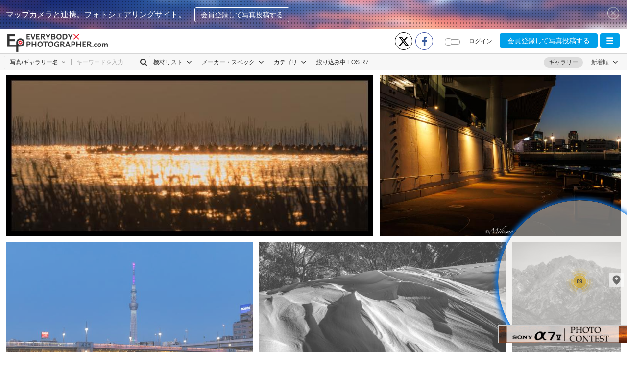

--- FILE ---
content_type: text/html; charset=UTF-8
request_url: https://www.every-photo.com/ajax-search-photo
body_size: 2924
content:
<div class="gallery-item hv-fav" data-num="" data-type="photo" data-id="6cd010c0-e9bf-11ef-b34d-0bfcd77b23f8">
        <a href="https://www.every-photo.com/photo/6cd010c0-e9bf-11ef-b34d-0bfcd77b23f8" target="_blank">
            <span class="img_Guard"></span><img class="img-full" src="https://www.every-photo.com/upload/thumbnail/6b5e7400-e9bf-11ef-a2d0-cba0558122ff.jpeg"/>
        </a>
        <div class="details">
            <div class="details-top details-option">
                                    <span class="start jsLogin" aria-hidden="true">
                        <a href="javascript:;" class="jsNumberFavourite">
                            <i class="fa ic-start-white"  attr-id="6cd010c0-e9bf-11ef-b34d-0bfcd77b23f8"></i>
                        </a>
                    </span>
                            </div>
            <div class="details-bt">
                <div class="text">
                    <a href="https://www.every-photo.com/1823099003213226/profile">
                        <img class="bd-radius" style="height: 20px; width: 20px;" src="https://www.every-photo.com/upload/avatar/dba5e420-e2ec-11ef-9eeb-69207eced89b.jpeg">
                        <span>koji_koji</span>
                    </a>
                </div>
                <div class="tool">
                    <a href="javascript:;">
                        <i class="fa ic-start-white" aria-hidden="true"></i>
                        <span class="jsNumberFavourite" attr-id="6cd010c0-e9bf-11ef-b34d-0bfcd77b23f8">0</span>
                    </a>
                </div>
                <div class="tool">
                    <a href="javascript:;">
                        <i class="fa fa-commenting" aria-hidden="true"></i>
                        <span class="jsTotalComment" attr-id="6cd010c0-e9bf-11ef-b34d-0bfcd77b23f8">0</span>
                    </a>
                </div>
            </div>
        </div>
    </div>
    <div class="gallery-item hv-fav" data-num="" data-type="photo" data-id="b267a390-e773-11ef-975f-357fd882a585">
        <a href="https://www.every-photo.com/photo/b267a390-e773-11ef-975f-357fd882a585" target="_blank">
            <span class="img_Guard"></span><img class="img-full" src="https://www.every-photo.com/upload/thumbnail/b1b193a0-e773-11ef-be4a-8b21b823cf3a.jpg"/>
        </a>
        <div class="details">
            <div class="details-top details-option">
                                    <span class="start jsLogin" aria-hidden="true">
                        <a href="javascript:;" class="jsNumberFavourite">
                            <i class="fa ic-start-white"  attr-id="b267a390-e773-11ef-975f-357fd882a585"></i>
                        </a>
                    </span>
                            </div>
            <div class="details-bt">
                <div class="text">
                    <a href="https://www.every-photo.com/1805697167419624/profile">
                        <img class="bd-radius" style="height: 20px; width: 20px;" src="https://www.every-photo.com/upload/avatar/c1c3f250-4bc0-11ef-9d4d-d185d76713db.jpg">
                        <span>K-ONE(Mikumo)</span>
                    </a>
                </div>
                <div class="tool">
                    <a href="javascript:;">
                        <i class="fa ic-start-white" aria-hidden="true"></i>
                        <span class="jsNumberFavourite" attr-id="b267a390-e773-11ef-975f-357fd882a585">0</span>
                    </a>
                </div>
                <div class="tool">
                    <a href="javascript:;">
                        <i class="fa fa-commenting" aria-hidden="true"></i>
                        <span class="jsTotalComment" attr-id="b267a390-e773-11ef-975f-357fd882a585">0</span>
                    </a>
                </div>
            </div>
        </div>
    </div>
    <div class="gallery-item hv-fav" data-num="" data-type="photo" data-id="0529a5b0-e773-11ef-9890-c1f6b6f7b12f">
        <a href="https://www.every-photo.com/photo/0529a5b0-e773-11ef-9890-c1f6b6f7b12f" target="_blank">
            <span class="img_Guard"></span><img class="img-full" src="https://www.every-photo.com/upload/thumbnail/04539490-e773-11ef-bec0-795f77bb25d8.jpg"/>
        </a>
        <div class="details">
            <div class="details-top details-option">
                                    <span class="start jsLogin" aria-hidden="true">
                        <a href="javascript:;" class="jsNumberFavourite">
                            <i class="fa ic-start-white"  attr-id="0529a5b0-e773-11ef-9890-c1f6b6f7b12f"></i>
                        </a>
                    </span>
                            </div>
            <div class="details-bt">
                <div class="text">
                    <a href="https://www.every-photo.com/1805697167419624/profile">
                        <img class="bd-radius" style="height: 20px; width: 20px;" src="https://www.every-photo.com/upload/avatar/c1c3f250-4bc0-11ef-9d4d-d185d76713db.jpg">
                        <span>K-ONE(Mikumo)</span>
                    </a>
                </div>
                <div class="tool">
                    <a href="javascript:;">
                        <i class="fa ic-start-white" aria-hidden="true"></i>
                        <span class="jsNumberFavourite" attr-id="0529a5b0-e773-11ef-9890-c1f6b6f7b12f">0</span>
                    </a>
                </div>
                <div class="tool">
                    <a href="javascript:;">
                        <i class="fa fa-commenting" aria-hidden="true"></i>
                        <span class="jsTotalComment" attr-id="0529a5b0-e773-11ef-9890-c1f6b6f7b12f">0</span>
                    </a>
                </div>
            </div>
        </div>
    </div>
    <div class="gallery-item hv-fav" data-num="" data-type="photo" data-id="064fec30-d668-11ef-8c8f-cd0326db68d0">
        <a href="https://www.every-photo.com/photo/064fec30-d668-11ef-8c8f-cd0326db68d0" target="_blank">
            <span class="img_Guard"></span><img class="img-full" src="https://www.every-photo.com/upload/thumbnail/05add1d0-d668-11ef-9cb7-c5b6bf30705a.jpg"/>
        </a>
        <div class="details">
            <div class="details-top details-option">
                                    <span class="start jsLogin" aria-hidden="true">
                        <a href="javascript:;" class="jsNumberFavourite">
                            <i class="fa ic-start-white"  attr-id="064fec30-d668-11ef-8c8f-cd0326db68d0"></i>
                        </a>
                    </span>
                            </div>
            <div class="details-bt">
                <div class="text">
                    <a href="https://www.every-photo.com/1821502851119908/profile">
                        <img class="bd-radius" style="height: 20px; width: 20px;" src="https://www.every-photo.com/upload/avatar/no-avatar.png">
                        <span>しょうへい１２２１</span>
                    </a>
                </div>
                <div class="tool">
                    <a href="javascript:;">
                        <i class="fa ic-start-white" aria-hidden="true"></i>
                        <span class="jsNumberFavourite" attr-id="064fec30-d668-11ef-8c8f-cd0326db68d0">0</span>
                    </a>
                </div>
                <div class="tool">
                    <a href="javascript:;">
                        <i class="fa fa-commenting" aria-hidden="true"></i>
                        <span class="jsTotalComment" attr-id="064fec30-d668-11ef-8c8f-cd0326db68d0">0</span>
                    </a>
                </div>
            </div>
        </div>
    </div>
    <div class="gallery-item hv-fav" data-num="" data-type="photo" data-id="53afe8c0-d4d9-11ef-93ce-3fd7e7b9a94a">
        <a href="https://www.every-photo.com/photo/53afe8c0-d4d9-11ef-93ce-3fd7e7b9a94a" target="_blank">
            <span class="img_Guard"></span><img class="img-full" src="https://www.every-photo.com/upload/thumbnail/52e455a0-d4d9-11ef-983c-7bcd3dc26ca6.jpg"/>
        </a>
        <div class="details">
            <div class="details-top details-option">
                                    <span class="start jsLogin" aria-hidden="true">
                        <a href="javascript:;" class="jsNumberFavourite">
                            <i class="fa ic-start-white"  attr-id="53afe8c0-d4d9-11ef-93ce-3fd7e7b9a94a"></i>
                        </a>
                    </span>
                            </div>
            <div class="details-bt">
                <div class="text">
                    <a href="https://www.every-photo.com/1821502851119908/profile">
                        <img class="bd-radius" style="height: 20px; width: 20px;" src="https://www.every-photo.com/upload/avatar/no-avatar.png">
                        <span>しょうへい１２２１</span>
                    </a>
                </div>
                <div class="tool">
                    <a href="javascript:;">
                        <i class="fa ic-start-white" aria-hidden="true"></i>
                        <span class="jsNumberFavourite" attr-id="53afe8c0-d4d9-11ef-93ce-3fd7e7b9a94a">0</span>
                    </a>
                </div>
                <div class="tool">
                    <a href="javascript:;">
                        <i class="fa fa-commenting" aria-hidden="true"></i>
                        <span class="jsTotalComment" attr-id="53afe8c0-d4d9-11ef-93ce-3fd7e7b9a94a">0</span>
                    </a>
                </div>
            </div>
        </div>
    </div>
    <div class="gallery-item hv-fav" data-num="" data-type="photo" data-id="1ea75b50-d0f0-11ef-9cf5-bd021884a313">
        <a href="https://www.every-photo.com/photo/1ea75b50-d0f0-11ef-9cf5-bd021884a313" target="_blank">
            <span class="img_Guard"></span><img class="img-full" src="https://www.every-photo.com/upload/thumbnail/1ddb2920-d0f0-11ef-8fd7-fd86ab831c85.jpg"/>
        </a>
        <div class="details">
            <div class="details-top details-option">
                                    <span class="start jsLogin" aria-hidden="true">
                        <a href="javascript:;" class="jsNumberFavourite">
                            <i class="fa ic-start-white"  attr-id="1ea75b50-d0f0-11ef-9cf5-bd021884a313"></i>
                        </a>
                    </span>
                            </div>
            <div class="details-bt">
                <div class="text">
                    <a href="https://www.every-photo.com/1755313759097414/profile">
                        <img class="bd-radius" style="height: 20px; width: 20px;" src="https://www.every-photo.com/upload/avatar/ff512060-c454-11ef-831e-c7b27e0c9a28.jpg">
                        <span>老眼レフ</span>
                    </a>
                </div>
                <div class="tool">
                    <a href="javascript:;">
                        <i class="fa ic-start-white" aria-hidden="true"></i>
                        <span class="jsNumberFavourite" attr-id="1ea75b50-d0f0-11ef-9cf5-bd021884a313">0</span>
                    </a>
                </div>
                <div class="tool">
                    <a href="javascript:;">
                        <i class="fa fa-commenting" aria-hidden="true"></i>
                        <span class="jsTotalComment" attr-id="1ea75b50-d0f0-11ef-9cf5-bd021884a313">0</span>
                    </a>
                </div>
            </div>
        </div>
    </div>
    <div class="gallery-item hv-fav" data-num="" data-type="photo" data-id="2485d010-4cb4-11ef-aae4-6babc26a4537">
        <a href="https://www.every-photo.com/photo/2485d010-4cb4-11ef-aae4-6babc26a4537" target="_blank">
            <span class="img_Guard"></span><img class="img-full" src="https://www.every-photo.com/upload/thumbnail/23c37530-4cb4-11ef-b86a-4d8668beb264.jpg"/>
        </a>
        <div class="details">
            <div class="details-top details-option">
                                    <span class="start jsLogin" aria-hidden="true">
                        <a href="javascript:;" class="jsNumberFavourite">
                            <i class="fa ic-start-white"  attr-id="2485d010-4cb4-11ef-aae4-6babc26a4537"></i>
                        </a>
                    </span>
                            </div>
            <div class="details-bt">
                <div class="text">
                    <a href="https://www.every-photo.com/1805697167419624/profile">
                        <img class="bd-radius" style="height: 20px; width: 20px;" src="https://www.every-photo.com/upload/avatar/c1c3f250-4bc0-11ef-9d4d-d185d76713db.jpg">
                        <span>K-ONE(Mikumo)</span>
                    </a>
                </div>
                <div class="tool">
                    <a href="javascript:;">
                        <i class="fa ic-start-white" aria-hidden="true"></i>
                        <span class="jsNumberFavourite" attr-id="2485d010-4cb4-11ef-aae4-6babc26a4537">0</span>
                    </a>
                </div>
                <div class="tool">
                    <a href="javascript:;">
                        <i class="fa fa-commenting" aria-hidden="true"></i>
                        <span class="jsTotalComment" attr-id="2485d010-4cb4-11ef-aae4-6babc26a4537">0</span>
                    </a>
                </div>
            </div>
        </div>
    </div>
    <div class="gallery-item hv-fav" data-num="" data-type="photo" data-id="6c4bdee0-4cb3-11ef-9c91-bd80d4f1f0a0">
        <a href="https://www.every-photo.com/photo/6c4bdee0-4cb3-11ef-9c91-bd80d4f1f0a0" target="_blank">
            <span class="img_Guard"></span><img class="img-full" src="https://www.every-photo.com/upload/thumbnail/6bc4fba0-4cb3-11ef-983a-5f52118bbbad.jpg"/>
        </a>
        <div class="details">
            <div class="details-top details-option">
                                    <span class="start jsLogin" aria-hidden="true">
                        <a href="javascript:;" class="jsNumberFavourite">
                            <i class="fa ic-start-white"  attr-id="6c4bdee0-4cb3-11ef-9c91-bd80d4f1f0a0"></i>
                        </a>
                    </span>
                            </div>
            <div class="details-bt">
                <div class="text">
                    <a href="https://www.every-photo.com/1805697167419624/profile">
                        <img class="bd-radius" style="height: 20px; width: 20px;" src="https://www.every-photo.com/upload/avatar/c1c3f250-4bc0-11ef-9d4d-d185d76713db.jpg">
                        <span>K-ONE(Mikumo)</span>
                    </a>
                </div>
                <div class="tool">
                    <a href="javascript:;">
                        <i class="fa ic-start-white" aria-hidden="true"></i>
                        <span class="jsNumberFavourite" attr-id="6c4bdee0-4cb3-11ef-9c91-bd80d4f1f0a0">0</span>
                    </a>
                </div>
                <div class="tool">
                    <a href="javascript:;">
                        <i class="fa fa-commenting" aria-hidden="true"></i>
                        <span class="jsTotalComment" attr-id="6c4bdee0-4cb3-11ef-9c91-bd80d4f1f0a0">0</span>
                    </a>
                </div>
            </div>
        </div>
    </div>
    <div class="gallery-item hv-fav" data-num="" data-type="photo" data-id="b6c00bc0-9770-11ee-aa3d-37ec8f64c4fc">
        <a href="https://www.every-photo.com/photo/b6c00bc0-9770-11ee-aa3d-37ec8f64c4fc" target="_blank">
            <span class="img_Guard"></span><img class="img-full" src="https://www.every-photo.com/upload/thumbnail/b4eb1dd0-9770-11ee-915d-330bf4b234b8.jpeg"/>
        </a>
        <div class="details">
            <div class="details-top details-option">
                                    <span class="start jsLogin" aria-hidden="true">
                        <a href="javascript:;" class="jsNumberFavourite">
                            <i class="fa ic-start-white"  attr-id="b6c00bc0-9770-11ee-aa3d-37ec8f64c4fc"></i>
                        </a>
                    </span>
                            </div>
            <div class="details-bt">
                <div class="text">
                    <a href="https://www.every-photo.com/1772193625810125/profile">
                        <img class="bd-radius" style="height: 20px; width: 20px;" src="https://www.every-photo.com/upload/avatar/af292e80-55c5-11ee-a6c9-a1d24fd35f0c.png">
                        <span>Quatro</span>
                    </a>
                </div>
                <div class="tool">
                    <a href="javascript:;">
                        <i class="fa ic-start-white" aria-hidden="true"></i>
                        <span class="jsNumberFavourite" attr-id="b6c00bc0-9770-11ee-aa3d-37ec8f64c4fc">0</span>
                    </a>
                </div>
                <div class="tool">
                    <a href="javascript:;">
                        <i class="fa fa-commenting" aria-hidden="true"></i>
                        <span class="jsTotalComment" attr-id="b6c00bc0-9770-11ee-aa3d-37ec8f64c4fc">0</span>
                    </a>
                </div>
            </div>
        </div>
    </div>
    <div class="gallery-item hv-fav" data-num="" data-type="photo" data-id="0792f1c0-9770-11ee-84b5-6b3075693694">
        <a href="https://www.every-photo.com/photo/0792f1c0-9770-11ee-84b5-6b3075693694" target="_blank">
            <span class="img_Guard"></span><img class="img-full" src="https://www.every-photo.com/upload/thumbnail/07639f80-9770-11ee-b6a3-49d57333e47f.jpeg"/>
        </a>
        <div class="details">
            <div class="details-top details-option">
                                    <span class="start jsLogin" aria-hidden="true">
                        <a href="javascript:;" class="jsNumberFavourite">
                            <i class="fa ic-start-white"  attr-id="0792f1c0-9770-11ee-84b5-6b3075693694"></i>
                        </a>
                    </span>
                            </div>
            <div class="details-bt">
                <div class="text">
                    <a href="https://www.every-photo.com/1772193625810125/profile">
                        <img class="bd-radius" style="height: 20px; width: 20px;" src="https://www.every-photo.com/upload/avatar/af292e80-55c5-11ee-a6c9-a1d24fd35f0c.png">
                        <span>Quatro</span>
                    </a>
                </div>
                <div class="tool">
                    <a href="javascript:;">
                        <i class="fa ic-start-white" aria-hidden="true"></i>
                        <span class="jsNumberFavourite" attr-id="0792f1c0-9770-11ee-84b5-6b3075693694">0</span>
                    </a>
                </div>
                <div class="tool">
                    <a href="javascript:;">
                        <i class="fa fa-commenting" aria-hidden="true"></i>
                        <span class="jsTotalComment" attr-id="0792f1c0-9770-11ee-84b5-6b3075693694">0</span>
                    </a>
                </div>
            </div>
        </div>
    </div>
    <div class="gallery-item hv-fav" data-num="" data-type="photo" data-id="2a936da0-70f2-11ee-bb49-817985d18a3b">
        <a href="https://www.every-photo.com/photo/2a936da0-70f2-11ee-bb49-817985d18a3b" target="_blank">
            <span class="img_Guard"></span><img class="img-full" src="https://www.every-photo.com/upload/thumbnail/2a571af0-70f2-11ee-98c5-5551be002d92.jpeg"/>
        </a>
        <div class="details">
            <div class="details-top details-option">
                                    <span class="start jsLogin" aria-hidden="true">
                        <a href="javascript:;" class="jsNumberFavourite">
                            <i class="fa ic-start-white"  attr-id="2a936da0-70f2-11ee-bb49-817985d18a3b"></i>
                        </a>
                    </span>
                            </div>
            <div class="details-bt">
                <div class="text">
                    <a href="https://www.every-photo.com/1772193625810125/profile">
                        <img class="bd-radius" style="height: 20px; width: 20px;" src="https://www.every-photo.com/upload/avatar/af292e80-55c5-11ee-a6c9-a1d24fd35f0c.png">
                        <span>Quatro</span>
                    </a>
                </div>
                <div class="tool">
                    <a href="javascript:;">
                        <i class="fa ic-start-white" aria-hidden="true"></i>
                        <span class="jsNumberFavourite" attr-id="2a936da0-70f2-11ee-bb49-817985d18a3b">0</span>
                    </a>
                </div>
                <div class="tool">
                    <a href="javascript:;">
                        <i class="fa fa-commenting" aria-hidden="true"></i>
                        <span class="jsTotalComment" attr-id="2a936da0-70f2-11ee-bb49-817985d18a3b">0</span>
                    </a>
                </div>
            </div>
        </div>
    </div>
    <div class="gallery-item hv-fav" data-num="" data-type="photo" data-id="e965b0c0-70f1-11ee-bf63-0768f61d29d9">
        <a href="https://www.every-photo.com/photo/e965b0c0-70f1-11ee-bf63-0768f61d29d9" target="_blank">
            <span class="img_Guard"></span><img class="img-full" src="https://www.every-photo.com/upload/thumbnail/e92a6f40-70f1-11ee-bfd9-65d374ad3ce1.jpeg"/>
        </a>
        <div class="details">
            <div class="details-top details-option">
                                    <span class="start jsLogin" aria-hidden="true">
                        <a href="javascript:;" class="jsNumberFavourite">
                            <i class="fa ic-start-white"  attr-id="e965b0c0-70f1-11ee-bf63-0768f61d29d9"></i>
                        </a>
                    </span>
                            </div>
            <div class="details-bt">
                <div class="text">
                    <a href="https://www.every-photo.com/1772193625810125/profile">
                        <img class="bd-radius" style="height: 20px; width: 20px;" src="https://www.every-photo.com/upload/avatar/af292e80-55c5-11ee-a6c9-a1d24fd35f0c.png">
                        <span>Quatro</span>
                    </a>
                </div>
                <div class="tool">
                    <a href="javascript:;">
                        <i class="fa ic-start-white" aria-hidden="true"></i>
                        <span class="jsNumberFavourite" attr-id="e965b0c0-70f1-11ee-bf63-0768f61d29d9">0</span>
                    </a>
                </div>
                <div class="tool">
                    <a href="javascript:;">
                        <i class="fa fa-commenting" aria-hidden="true"></i>
                        <span class="jsTotalComment" attr-id="e965b0c0-70f1-11ee-bf63-0768f61d29d9">0</span>
                    </a>
                </div>
            </div>
        </div>
    </div>
    <div class="gallery-item hv-fav" data-num="" data-type="photo" data-id="bcf75780-70f1-11ee-9f96-5f07ada77ce9">
        <a href="https://www.every-photo.com/photo/bcf75780-70f1-11ee-9f96-5f07ada77ce9" target="_blank">
            <span class="img_Guard"></span><img class="img-full" src="https://www.every-photo.com/upload/thumbnail/bcc95df0-70f1-11ee-8cba-f36a53ceb52c.jpeg"/>
        </a>
        <div class="details">
            <div class="details-top details-option">
                                    <span class="start jsLogin" aria-hidden="true">
                        <a href="javascript:;" class="jsNumberFavourite">
                            <i class="fa ic-start-white"  attr-id="bcf75780-70f1-11ee-9f96-5f07ada77ce9"></i>
                        </a>
                    </span>
                            </div>
            <div class="details-bt">
                <div class="text">
                    <a href="https://www.every-photo.com/1772193625810125/profile">
                        <img class="bd-radius" style="height: 20px; width: 20px;" src="https://www.every-photo.com/upload/avatar/af292e80-55c5-11ee-a6c9-a1d24fd35f0c.png">
                        <span>Quatro</span>
                    </a>
                </div>
                <div class="tool">
                    <a href="javascript:;">
                        <i class="fa ic-start-white" aria-hidden="true"></i>
                        <span class="jsNumberFavourite" attr-id="bcf75780-70f1-11ee-9f96-5f07ada77ce9">0</span>
                    </a>
                </div>
                <div class="tool">
                    <a href="javascript:;">
                        <i class="fa fa-commenting" aria-hidden="true"></i>
                        <span class="jsTotalComment" attr-id="bcf75780-70f1-11ee-9f96-5f07ada77ce9">0</span>
                    </a>
                </div>
            </div>
        </div>
    </div>
    <div class="gallery-item hv-fav" data-num="" data-type="photo" data-id="75615730-70f1-11ee-ad99-876ef988bcdd">
        <a href="https://www.every-photo.com/photo/75615730-70f1-11ee-ad99-876ef988bcdd" target="_blank">
            <span class="img_Guard"></span><img class="img-full" src="https://www.every-photo.com/upload/thumbnail/7522a180-70f1-11ee-86e3-89c99c389ebe.jpeg"/>
        </a>
        <div class="details">
            <div class="details-top details-option">
                                    <span class="start jsLogin" aria-hidden="true">
                        <a href="javascript:;" class="jsNumberFavourite">
                            <i class="fa ic-start-white"  attr-id="75615730-70f1-11ee-ad99-876ef988bcdd"></i>
                        </a>
                    </span>
                            </div>
            <div class="details-bt">
                <div class="text">
                    <a href="https://www.every-photo.com/1772193625810125/profile">
                        <img class="bd-radius" style="height: 20px; width: 20px;" src="https://www.every-photo.com/upload/avatar/af292e80-55c5-11ee-a6c9-a1d24fd35f0c.png">
                        <span>Quatro</span>
                    </a>
                </div>
                <div class="tool">
                    <a href="javascript:;">
                        <i class="fa ic-start-white" aria-hidden="true"></i>
                        <span class="jsNumberFavourite" attr-id="75615730-70f1-11ee-ad99-876ef988bcdd">0</span>
                    </a>
                </div>
                <div class="tool">
                    <a href="javascript:;">
                        <i class="fa fa-commenting" aria-hidden="true"></i>
                        <span class="jsTotalComment" attr-id="75615730-70f1-11ee-ad99-876ef988bcdd">0</span>
                    </a>
                </div>
            </div>
        </div>
    </div>
    <div class="gallery-item hv-fav" data-num="" data-type="photo" data-id="f1005f90-70f0-11ee-9be3-0f3b9b5e6acc">
        <a href="https://www.every-photo.com/photo/f1005f90-70f0-11ee-9be3-0f3b9b5e6acc" target="_blank">
            <span class="img_Guard"></span><img class="img-full" src="https://www.every-photo.com/upload/thumbnail/f07b8320-70f0-11ee-988c-fb08e5a4a531.jpeg"/>
        </a>
        <div class="details">
            <div class="details-top details-option">
                                    <span class="start jsLogin" aria-hidden="true">
                        <a href="javascript:;" class="jsNumberFavourite">
                            <i class="fa ic-start-white"  attr-id="f1005f90-70f0-11ee-9be3-0f3b9b5e6acc"></i>
                        </a>
                    </span>
                            </div>
            <div class="details-bt">
                <div class="text">
                    <a href="https://www.every-photo.com/1772193625810125/profile">
                        <img class="bd-radius" style="height: 20px; width: 20px;" src="https://www.every-photo.com/upload/avatar/af292e80-55c5-11ee-a6c9-a1d24fd35f0c.png">
                        <span>Quatro</span>
                    </a>
                </div>
                <div class="tool">
                    <a href="javascript:;">
                        <i class="fa ic-start-white" aria-hidden="true"></i>
                        <span class="jsNumberFavourite" attr-id="f1005f90-70f0-11ee-9be3-0f3b9b5e6acc">0</span>
                    </a>
                </div>
                <div class="tool">
                    <a href="javascript:;">
                        <i class="fa fa-commenting" aria-hidden="true"></i>
                        <span class="jsTotalComment" attr-id="f1005f90-70f0-11ee-9be3-0f3b9b5e6acc">0</span>
                    </a>
                </div>
            </div>
        </div>
    </div>
    <div class="gallery-item hv-fav" data-num="" data-type="photo" data-id="a76c4030-fe28-11ed-b5fe-59ea906eff78">
        <a href="https://www.every-photo.com/photo/a76c4030-fe28-11ed-b5fe-59ea906eff78" target="_blank">
            <span class="img_Guard"></span><img class="img-full" src="https://www.every-photo.com/upload/thumbnail/a609b010-fe28-11ed-a399-d31af5cd281d.jpeg"/>
        </a>
        <div class="details">
            <div class="details-top details-option">
                                    <span class="start jsLogin" aria-hidden="true">
                        <a href="javascript:;" class="jsNumberFavourite">
                            <i class="fa ic-start-white"  attr-id="a76c4030-fe28-11ed-b5fe-59ea906eff78"></i>
                        </a>
                    </span>
                            </div>
            <div class="details-bt">
                <div class="text">
                    <a href="https://www.every-photo.com/1677716714015835/profile">
                        <img class="bd-radius" style="height: 20px; width: 20px;" src="https://www.every-photo.com/upload/avatar/92d02200-5d0b-11eb-9e8e-63f06eca3c93.jpeg">
                        <span>やまのり</span>
                    </a>
                </div>
                <div class="tool">
                    <a href="javascript:;">
                        <i class="fa ic-start-white" aria-hidden="true"></i>
                        <span class="jsNumberFavourite" attr-id="a76c4030-fe28-11ed-b5fe-59ea906eff78">0</span>
                    </a>
                </div>
                <div class="tool">
                    <a href="javascript:;">
                        <i class="fa fa-commenting" aria-hidden="true"></i>
                        <span class="jsTotalComment" attr-id="a76c4030-fe28-11ed-b5fe-59ea906eff78">0</span>
                    </a>
                </div>
            </div>
        </div>
    </div>
    <div class="gallery-item hv-fav" data-num="" data-type="photo" data-id="15cca010-fdd3-11ed-a723-bfa1138b3dc9">
        <a href="https://www.every-photo.com/photo/15cca010-fdd3-11ed-a723-bfa1138b3dc9" target="_blank">
            <span class="img_Guard"></span><img class="img-full" src="https://www.every-photo.com/upload/thumbnail/1379c7a0-fdd3-11ed-a092-5150fa494188.jpg"/>
        </a>
        <div class="details">
            <div class="details-top details-option">
                                    <span class="start jsLogin" aria-hidden="true">
                        <a href="javascript:;" class="jsNumberFavourite">
                            <i class="fa ic-start-white"  attr-id="15cca010-fdd3-11ed-a723-bfa1138b3dc9"></i>
                        </a>
                    </span>
                            </div>
            <div class="details-bt">
                <div class="text">
                    <a href="https://www.every-photo.com/1765111824252037/profile">
                        <img class="bd-radius" style="height: 20px; width: 20px;" src="https://www.every-photo.com/upload/avatar/no-avatar.png">
                        <span>にゃんにゃんシュレディンガー</span>
                    </a>
                </div>
                <div class="tool">
                    <a href="javascript:;">
                        <i class="fa ic-start-white" aria-hidden="true"></i>
                        <span class="jsNumberFavourite" attr-id="15cca010-fdd3-11ed-a723-bfa1138b3dc9">0</span>
                    </a>
                </div>
                <div class="tool">
                    <a href="javascript:;">
                        <i class="fa fa-commenting" aria-hidden="true"></i>
                        <span class="jsTotalComment" attr-id="15cca010-fdd3-11ed-a723-bfa1138b3dc9">0</span>
                    </a>
                </div>
            </div>
        </div>
    </div>
    <div class="gallery-item hv-fav" data-num="" data-type="photo" data-id="42b46ce0-f930-11ed-9964-ff729f4bdcf7">
        <a href="https://www.every-photo.com/photo/42b46ce0-f930-11ed-9964-ff729f4bdcf7" target="_blank">
            <span class="img_Guard"></span><img class="img-full" src="https://www.every-photo.com/upload/thumbnail/405ac4e0-f930-11ed-b85d-473059f1317c.jpg"/>
        </a>
        <div class="details">
            <div class="details-top details-option">
                                    <span class="start jsLogin" aria-hidden="true">
                        <a href="javascript:;" class="jsNumberFavourite">
                            <i class="fa ic-start-white"  attr-id="42b46ce0-f930-11ed-9964-ff729f4bdcf7"></i>
                        </a>
                    </span>
                            </div>
            <div class="details-bt">
                <div class="text">
                    <a href="https://www.every-photo.com/1765111824252037/profile">
                        <img class="bd-radius" style="height: 20px; width: 20px;" src="https://www.every-photo.com/upload/avatar/no-avatar.png">
                        <span>にゃんにゃんシュレディンガー</span>
                    </a>
                </div>
                <div class="tool">
                    <a href="javascript:;">
                        <i class="fa ic-start-white" aria-hidden="true"></i>
                        <span class="jsNumberFavourite" attr-id="42b46ce0-f930-11ed-9964-ff729f4bdcf7">0</span>
                    </a>
                </div>
                <div class="tool">
                    <a href="javascript:;">
                        <i class="fa fa-commenting" aria-hidden="true"></i>
                        <span class="jsTotalComment" attr-id="42b46ce0-f930-11ed-9964-ff729f4bdcf7">0</span>
                    </a>
                </div>
            </div>
        </div>
    </div>
    <div class="gallery-item hv-fav" data-num="" data-type="photo" data-id="80ea8f00-eb30-11ed-aa66-db3e4c48fe34">
        <a href="https://www.every-photo.com/photo/80ea8f00-eb30-11ed-aa66-db3e4c48fe34" target="_blank">
            <span class="img_Guard"></span><img class="img-full" src="https://www.every-photo.com/upload/thumbnail/7f3e82f0-eb30-11ed-b426-7b09cb5c8b78.png"/>
        </a>
        <div class="details">
            <div class="details-top details-option">
                                    <span class="start jsLogin" aria-hidden="true">
                        <a href="javascript:;" class="jsNumberFavourite">
                            <i class="fa ic-start-white"  attr-id="80ea8f00-eb30-11ed-aa66-db3e4c48fe34"></i>
                        </a>
                    </span>
                            </div>
            <div class="details-bt">
                <div class="text">
                    <a href="https://www.every-photo.com/1717388334219275/profile">
                        <img class="bd-radius" style="height: 20px; width: 20px;" src="https://www.every-photo.com/upload/avatar/no-avatar.png">
                        <span>たかちゃん</span>
                    </a>
                </div>
                <div class="tool">
                    <a href="javascript:;">
                        <i class="fa ic-start-white" aria-hidden="true"></i>
                        <span class="jsNumberFavourite" attr-id="80ea8f00-eb30-11ed-aa66-db3e4c48fe34">0</span>
                    </a>
                </div>
                <div class="tool">
                    <a href="javascript:;">
                        <i class="fa fa-commenting" aria-hidden="true"></i>
                        <span class="jsTotalComment" attr-id="80ea8f00-eb30-11ed-aa66-db3e4c48fe34">0</span>
                    </a>
                </div>
            </div>
        </div>
    </div>
    <div class="gallery-item hv-fav" data-num="" data-type="photo" data-id="6a2bd7a0-cdf1-11ed-81b7-89c7a1963a74">
        <a href="https://www.every-photo.com/photo/6a2bd7a0-cdf1-11ed-81b7-89c7a1963a74" target="_blank">
            <span class="img_Guard"></span><img class="img-full" src="https://www.every-photo.com/upload/thumbnail/6864cf60-cdf1-11ed-ae4d-1d0ea7ffa7a4.jpg"/>
        </a>
        <div class="details">
            <div class="details-top details-option">
                                    <span class="start jsLogin" aria-hidden="true">
                        <a href="javascript:;" class="jsNumberFavourite">
                            <i class="fa ic-start-white"  attr-id="6a2bd7a0-cdf1-11ed-81b7-89c7a1963a74"></i>
                        </a>
                    </span>
                            </div>
            <div class="details-bt">
                <div class="text">
                    <a href="https://www.every-photo.com/1746396999601614/profile">
                        <img class="bd-radius" style="height: 20px; width: 20px;" src="https://www.every-photo.com/upload/avatar/1665493964.jpg">
                        <span>たかみの</span>
                    </a>
                </div>
                <div class="tool">
                    <a href="javascript:;">
                        <i class="fa ic-start-white" aria-hidden="true"></i>
                        <span class="jsNumberFavourite" attr-id="6a2bd7a0-cdf1-11ed-81b7-89c7a1963a74">0</span>
                    </a>
                </div>
                <div class="tool">
                    <a href="javascript:;">
                        <i class="fa fa-commenting" aria-hidden="true"></i>
                        <span class="jsTotalComment" attr-id="6a2bd7a0-cdf1-11ed-81b7-89c7a1963a74">0</span>
                    </a>
                </div>
            </div>
        </div>
    </div>
<script type="text/javascript">
    var mygallery = $('div#mygallery');
    mygallery.on('click', 'li a.edit-photo', function (e) {
        var id = $(this).data('id');
        e.preventDefault();
        window.location.href = public_path + 'edit/' + id;
    });

</script>


--- FILE ---
content_type: application/javascript
request_url: https://www.every-photo.com/clients/js/photo/delete.js?v=96
body_size: 351
content:
/**
 * Created by reishou on 1/23/17.
 */


/**
 * ====================================================== *
 * ====================================================== *
 * ==================== VARIABLE DOM ==================== *
 * ====================================================== *
 * ====================================================== *
 **/


var modal_delete_photo = $('#del-photo'),
    button_confirm_delete = $('.btn-delete'),
    nickname = $("input[name=nickname]").val();


$(document).ready(function () {


    /**
     * ====================================================== *
     * ====================================================== *
     * ==================== DELETE PHOTO ==================== *
     * ====================================================== *
     * ====================================================== *
     **/


    $('#mygallery').on('click', 'li a.delete-photo', function (e) {
        var id = $(this).data('id');
        $("input[name=delete_id]").val(id);
        modal_delete_photo.modal('show');
        e.preventDefault();
    });

    button_confirm_delete.on('click', function (e) {
        button_confirm_delete.addClass('disabled-area');
        var delete_id = $("input[name=delete_id]").val();
        if (delete_id != '') {
            $.ajax({
                url: public_path + "ajax/delete-photo",
                data: {
                    photo_id: delete_id
                },
                type: "POST",
                beforeSend: function(){
                    toastr.clear();
                    notification('info', Lang.get('alert.messages.deleting_photo'), Lang.get('alert.label.deleting_photo'), '0');
                }
            })
                .error(function (xhr) {
                    button_confirm_delete.removeClass('disabled-area');
                    toastr.clear();
                    if (xhr.status == 403) {
                        notification('error', Lang.get('alert.messages.setting_permission'), Lang.get('alert.label.setting_error'));
                    } else {
                        notification('error', Lang.get('alert.messages.try_again'), Lang.get('alert.label.error'));
                    }
                    return false;
                })
                .done(function () {
                    toastr.clear();
                    notification(
                        'success',
                        Lang.get('alert.messages.photo_deleted'),
                        Lang.get('alert.label.delete_success'),
                        '1500');
                    setTimeout(function () {
                        window.location.href = public_path + nickname + '/photos';
                    }, 1500);
                });
        }
        e.preventDefault();
    });
});

--- FILE ---
content_type: application/javascript
request_url: https://www.every-photo.com/clients/js/gallery/edit.js?v=96
body_size: 548
content:
/**
 * Created by reishou on 1/5/17.
 */


var confirm_edit = $('.confirm-edit'),
  edit_gallery_form = $('#edit-gallery-form'),
  template_name = $('input[name=template]').val()


$(document).ready(function () {

  /** Set edit id in list gallery */

  $('#mygallery').on('click', 'li a.edit-gallery', function (e) {
    var id = $(this).data('id'),
      title = $(this).data('title'),
      description = $(this).data('description')
    $('input[name=edit_id]').val(id)
    $('input[name=edit_title]').val(title)
    $('textarea[name=edit_description]').val(description)
    e.preventDefault()
  })

  /** Set edit id in gallery detail */

  $('.gallery-action').on('click', 'li a.edit-gallery', function (e) {
    var id = $(this).data('id'),
      title = $(this).data('title'),
      description = $(this).data('description')
    $('input[name=edit_id]').val(id)
    $('input[name=edit_title]').val(title)
    $('textarea[name=edit_description]').val(description)
    e.preventDefault()
  })

  confirm_edit.on('click', function (e) {
    confirm_edit.addClass('disabled-area')
    e.preventDefault()
    if (edit_gallery_form.parsley().validate()) {
      var id = $('input[name=edit_id]').val(),
        title = $('input[name=edit_title]').val(),
        description = $('textarea[name=edit_description]').val()
      title = $.trim(title)
      // if (title.length == 0) {
      //     confirm_edit.removeClass('disabled-area');
      //     input_gallery_name.val(name);
      //     edit_gallery_form.valid();
      //     return false;
      // }
      if (id != '') {
        $.ajax({
          url: public_path + 'ajax/edit-gallery',
          data: {
            gallery_id: id,
            title: title,
            description: description
          },
          type: 'POST',
          beforeSend: function () {
            toastr.clear()
            notification('info', Lang.get('alert.messages.updating_gallery'), Lang.get('alert.label.updating_gallery'), '0')
          }
        })
          .error(function (xhr) {
            confirm_edit.removeClass('disabled-area')
            toastr.clear()
            if (xhr.status == 403) {
              notification('error', Lang.get('alert.messages.update_permission'), Lang.get('alert.label.updating_error'))
            } else {
              notification('error', Lang.get('alert.messages.try_again'), Lang.get('alert.label.updating_error'))
            }
            return false
          })
          .done(function () {
            toastr.clear()
            $('#edit-gallery').modal('hide')
            confirm_edit.removeClass('disabled-area')
            notification('success', Lang.get('alert.messages.gallery_updated'), Lang.get('alert.label.updating_success'), '1500')
            $('input[name=edit_id]').val('')
            $('input[name=edit_title]').val('')
            $('textarea[name=edit_description]').val('')
            setTimeout(function () {
              if (template_name == 'client.galleries.detail') {
                window.location.href = public_path + 'gallery/' + id
              } else if (template_name == 'client.mypages.gallery') {
                var nickname = $('input[name=nickname]').val()
                window.location.href = public_path + nickname + '/gallery'
              }else if(template_name == 'client.search.index'){
                  var a = $(".edit-gallery[data-id='" + id + "']");
                  a.data('title', title);
                  a.data('description', description);
              }
            }, 1500)
          })
      }
    }
  })
})

--- FILE ---
content_type: image/svg+xml
request_url: https://www.every-photo.com/clients/img/icon/ic-start-white.svg
body_size: 731
content:
<?xml version="1.0" encoding="utf-8"?>
<!-- Generator: Adobe Illustrator 21.0.2, SVG Export Plug-In . SVG Version: 6.00 Build 0)  -->
<svg version="1.1" id="レイヤー_1" xmlns="http://www.w3.org/2000/svg" xmlns:xlink="http://www.w3.org/1999/xlink" x="0px"
	 y="0px" viewBox="0 0 1000 1000" style="enable-background:new 0 0 1000 1000;" xml:space="preserve">
<style type="text/css">
	.st0{fill:#FFFFFF;}
</style>
<g>
	<g>
		<path class="st0" d="M375.9,500.4c22.3-1.7,42.9,11.2,53.2,30.9l70.4-103.9c9.4-13.7,24.9-23.2,41.2-24c0-3.4-1.7-6.9-3.4-10.3
			c-6.9-12-22.3-16.3-34.3-9.4L485.8,394c4.3-7.7,4.3-17.2-0.9-24.9c-6.9-12-22.3-16.3-34.3-9.4l-149.4,88.4l16.3-42.9
			c5.2-12.9-0.9-28.3-13.7-33.5c-12.9-5.2-27.5,1.7-32.6,14.6c0,0-19.7,61.8-30,90.1c-10.3,27.5-12.9,68.7,0,91.8l23.2,45.5
			c28.3,25.8,36.9,46.4,65.2,38.6l-5.2-91.8C321.8,529.6,345,502.2,375.9,500.4z M616.2,376.8c4.3,4.3,9.4,6,15.5,6
			c5.2,0,11.2-1.7,15.5-6l63.5-63.5c8.6-8.6,8.6-22.3,0-30.9s-22.3-8.6-30.9,0l-63.5,63.5C607.7,354.5,607.7,368.3,616.2,376.8
			L616.2,376.8z M553.6,332.2c2.6,0.9,4.3,0.9,6.9,0.9c3.4,0,6.9-0.9,10.3-2.6c5.2-2.6,8.6-6.9,10.3-12.9l20.6-65.2
			c1.7-5.2,0.9-10.3-1.7-15.5c-2.6-5.2-6.9-8.6-12.9-10.3c-5.2-1.7-11.2-0.9-16.3,1.7c-5.2,2.6-8.6,6.9-10.3,12.9l-20.6,63.5
			c-1.7,5.2-0.9,11.2,1.7,16.3C544.1,326.2,548.4,330.5,553.6,332.2z M766.5,404.3c-1.7-5.2-5.2-10.3-10.3-12.9s-11.2-3.4-16.3-1.7
			l-64.4,20.6c-6,1.7-11.2,6-12.9,12c-2.6,6-2.6,12,0,18v0.9v0.9c0.9,0.9,0.9,1.7,0.9,1.7v0.9v0.9c4.3,5.2,10.3,8.6,17.2,8.6
			c2.6,0,4.3,0,6.9-0.9l64.4-20.6c5.2-1.7,10.3-5.2,12.9-10.3C768.2,416.3,768.2,410.3,766.5,404.3z M651.4,582.9
			c-8.6-6-18.9-6.9-27.5-2.6l26.6-39.5c8.6-12.9,6-30.9-6.9-40.3c-8.6-6-18.9-6.9-27.5-2.6l15.5-22.3c8.6-12.9,6-30.9-6.9-40.3
			s-30-6-39.5,6.9l-12,18c0.9-9.4-3.4-18.9-12-24.9c-12.9-9.4-30-6-39.5,6.9L410.2,606.9l-3.4-52.4c-0.9-15.5-14.6-28.3-30-26.6
			c-15.5,0.9-27.5,14.6-26.6,30.9c0-2.6,0,45.5,5.2,91.8c6,53.2,7.7,53.2,31.8,70.4l78.1,39.5c12.9,9.4,27.5,13.7,42.1,13.7
			c23.2,0,46.4-11.2,60.9-32.6c25.8-36.1,68.7-87.6,90.1-119.3C666.9,609.5,664.3,591.4,651.4,582.9z"/>
	</g>
</g>
</svg>


--- FILE ---
content_type: application/javascript
request_url: https://www.every-photo.com/clients/js/search/search-category.js?v=96
body_size: 613
content:
var footerModalCategories = $('div#search-category div.modal-dialog div.modal-content div.modal-footer');
var bodyModalCategories = $('div#search-category .list-maker-name');

var allCheckedCategories =$('div#search-category div.all-checked');
allCheckedCategories.hide();

var unCheckSearchAnd = function () {
  allCheckedCategories.hide();
  allCheckedCategories.find('input[type="checkbox"]').attr('checked', false);
};


var removeCheckedCate = function (id) {
  footerModalCategories.find('div.footer-check[data-id="'+id+'"]').remove();
  bodyModalCategories.find('.btn[data-id="'+id+'"]').children('i').removeClass('fa-check');
  bodyModalCategories.find('.btn[data-id="'+id+'"]').removeClass('active');
  var countDel = footerModalCategories.find('div.footer-check').length;
  if (countDel == 2) unCheckSearchAnd();
};

var urlParameter = function() {
  var sPageURL = (window.location.search.substring(1));

  var sURLVariables = sPageURL.split('&');

  var sParameter = {};
  for (var i = 0; i < sURLVariables.length; i++)
  {
    var sParameterName = sURLVariables[i].split('=');
    if (sParameterName[0] != '') sParameter[sParameterName[0]] = sParameterName[1];
  }

  return sParameter;
};

$(document).ready(function () {

  bodyModalCategories.find('.btn').on('click', function(){
    var $this = $(this);
    var id = $this.attr('data-id');

    if ($this.hasClass('active')) {
      $(this).children('i').removeClass('fa-check');
      $(this).removeClass('active');
      footerModalCategories.find('div.footer-check[data-id="'+id+'"]').remove();
      var countDel = footerModalCategories.find('div.footer-check').length;

      if (countDel == 2) unCheckSearchAnd();
    }
    else {
      var countAdd = footerModalCategories.find('div.footer-check').length;

      if (countAdd <= 10) {
        $this.children('i').addClass('fa-check');
        $this.addClass('active');

        var html = '';

        html += '<div class="footer-check" data-id="'+id+'">'+
            '<div class="form-group list-maker-name">'+
            '<input type="hidden" name="categories[]" id="'+id+'" value="'+id+'">' +
            '<a class="btn btn-primary active" href="javascript:removeCheckedCate(\''+id+'\')">'+
            '<i class="fa fa-check" aria-hidden="true"></i><span class="span-mgL20">'+$('<div />').text($this.text()).html()+'</span></a>' +
            '</div>'+
            '</div>'+
            '</div>';

        // footerModalCategories.append(html);
        $(html).insertBefore(allCheckedCategories);

        if (countAdd == 2) {
          allCheckedCategories.show();
        }
      }
      else {
        notification('error', Lang.get('alert.messages.max_search_category', {max: 10}), Lang.get('alert.label.message'));
      }
    }
  });

  var url = urlParameter();

  // Old categories
  if (url['categories']) {
    var cateArr = url['categories'].split(',');
    $.each(cateArr, function (index, value) {

      $('.btn[data-id="'+value+'"]').trigger('click');

    });

    if (cateArr.length < 2) {
      allCheckedCategories.hide();
    }
    else {
      allCheckedCategories.show();
    }
  }

  if (url['search_and']) {
    $('label[for="rmAll"]').click();
  }


});